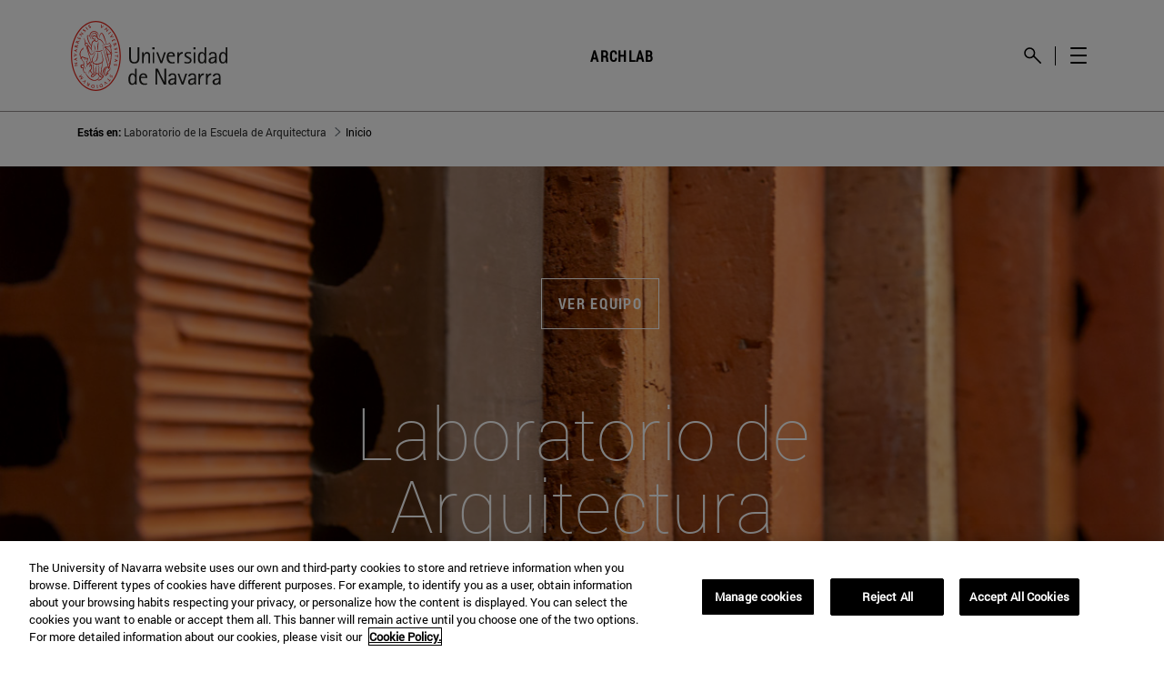

--- FILE ---
content_type: image/svg+xml
request_url: https://www.unav.edu/o/masteres-theme/images/flecha-white.svg
body_size: 225
content:
<?xml version="1.0" encoding="utf-8"?>
<!-- Generator: Adobe Illustrator 15.0.0, SVG Export Plug-In . SVG Version: 6.00 Build 0)  -->
<!DOCTYPE svg PUBLIC "-//W3C//DTD SVG 1.1//EN" "http://www.w3.org/Graphics/SVG/1.1/DTD/svg11.dtd">
<svg version="1.1" id="Capa_1" xmlns="http://www.w3.org/2000/svg" xmlns:xlink="http://www.w3.org/1999/xlink" x="0px" y="0px"
	 width="67.535px" height="6.833px" viewBox="0 11.009 67.535 6.833" enable-background="new 0 11.009 67.535 6.833"
	 xml:space="preserve">
<g>
	<g>
		<defs>
			<rect id="SVGID_1_" x="-0.041" y="11.187" width="67.643" height="6.813"/>
		</defs>
		<clipPath id="SVGID_2_">
			<use xlink:href="#SVGID_1_"  overflow="visible"/>
		</clipPath>
		
			<line clip-path="url(#SVGID_2_)" fill="none" stroke="#fff" stroke-width="1" x1="-0.041" y1="14.594" x2="67.236" y2="14.594"/>
	</g>
	<g>
		<defs>
			<rect id="SVGID_3_" x="-0.041" y="11.187" width="67.643" height="6.813"/>
		</defs>
		<clipPath id="SVGID_4_">
			<use xlink:href="#SVGID_3_"  overflow="visible"/>
		</clipPath>
		<polyline clip-path="url(#SVGID_4_)" fill="none" stroke="#fff" stroke-width="1" points="63.768,11.37 67.235,14.594 
			63.768,17.816 		"/>
	</g>
</g>
</svg>
